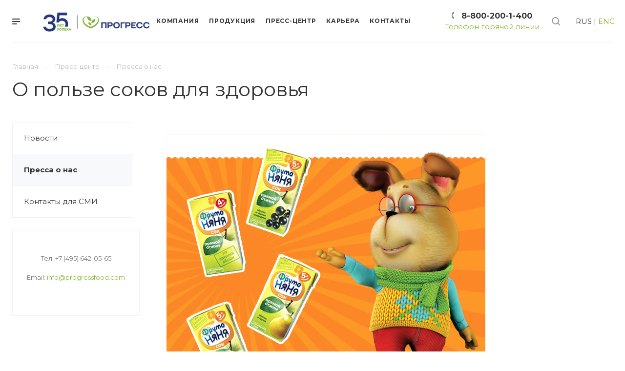

--- FILE ---
content_type: text/html; charset=utf-8
request_url: https://progressfood.ru/press/media/o-polze-sokov-dlya-zdorovya/
body_size: 17400
content:
<!DOCTYPE html>

<html xmlns="http://www.w3.org/1999/xhtml" xml:lang="ru" lang="ru" class="  ">
	<head>
						<title>О пользе соков для здоровья - АО «ПРОГРЕСС»</title>
		<meta name="viewport" content="initial-scale=1.0, width=device-width" />
		<meta name="HandheldFriendly" content="true" />
		<meta name="yes" content="yes" />
		<meta name="apple-mobile-web-app-status-bar-style" content="black" />
		<meta name="SKYPE_TOOLBAR" content="SKYPE_TOOLBAR_PARSER_COMPATIBLE" />
		<meta http-equiv="Content-Type" content="text/html; charset=utf-8" />
<meta name="keywords" content="услуги москва, готовые решения, priority агентство, IT компания, разработка сайтов, продвижение сайтов, сайты на битрикс" />
<meta name="description" content="Компания специализируется на оказании широкого спектра услуг как для корпоративных клиентов так и для частных лиц. Профессионализм и ответственность ключевые преимущества нашей компании." />
<link href="https://fonts.googleapis.com/css?family=Montserrat:300italic,400italic,500italic,700italic,400,300,500,700subset=latin,cyrillic-ext"  rel="stylesheet" />
<link href="/bitrix/cache/css/s1/aspro-priority/template_1f44da88ec54a9b3d79a53ab65912a32/template_1f44da88ec54a9b3d79a53ab65912a32_v1.css?1756311702967701"  data-template-style="true" rel="stylesheet" />
<script>if(!window.BX)window.BX={};if(!window.BX.message)window.BX.message=function(mess){if(typeof mess==='object'){for(let i in mess) {BX.message[i]=mess[i];} return true;}};</script>
<script>(window.BX||top.BX).message({"JS_CORE_LOADING":"Загрузка...","JS_CORE_NO_DATA":"- Нет данных -","JS_CORE_WINDOW_CLOSE":"Закрыть","JS_CORE_WINDOW_EXPAND":"Развернуть","JS_CORE_WINDOW_NARROW":"Свернуть в окно","JS_CORE_WINDOW_SAVE":"Сохранить","JS_CORE_WINDOW_CANCEL":"Отменить","JS_CORE_WINDOW_CONTINUE":"Продолжить","JS_CORE_H":"ч","JS_CORE_M":"м","JS_CORE_S":"с","JSADM_AI_HIDE_EXTRA":"Скрыть лишние","JSADM_AI_ALL_NOTIF":"Показать все","JSADM_AUTH_REQ":"Требуется авторизация!","JS_CORE_WINDOW_AUTH":"Войти","JS_CORE_IMAGE_FULL":"Полный размер"});</script>

<script src="/bitrix/js/main/core/core.min.js?1756288279229643"></script>

<script>BX.Runtime.registerExtension({"name":"main.core","namespace":"BX","loaded":true});</script>
<script>BX.setJSList(["\/bitrix\/js\/main\/core\/core_ajax.js","\/bitrix\/js\/main\/core\/core_promise.js","\/bitrix\/js\/main\/polyfill\/promise\/js\/promise.js","\/bitrix\/js\/main\/loadext\/loadext.js","\/bitrix\/js\/main\/loadext\/extension.js","\/bitrix\/js\/main\/polyfill\/promise\/js\/promise.js","\/bitrix\/js\/main\/polyfill\/find\/js\/find.js","\/bitrix\/js\/main\/polyfill\/includes\/js\/includes.js","\/bitrix\/js\/main\/polyfill\/matches\/js\/matches.js","\/bitrix\/js\/ui\/polyfill\/closest\/js\/closest.js","\/bitrix\/js\/main\/polyfill\/fill\/main.polyfill.fill.js","\/bitrix\/js\/main\/polyfill\/find\/js\/find.js","\/bitrix\/js\/main\/polyfill\/matches\/js\/matches.js","\/bitrix\/js\/main\/polyfill\/core\/dist\/polyfill.bundle.js","\/bitrix\/js\/main\/core\/core.js","\/bitrix\/js\/main\/polyfill\/intersectionobserver\/js\/intersectionobserver.js","\/bitrix\/js\/main\/lazyload\/dist\/lazyload.bundle.js","\/bitrix\/js\/main\/polyfill\/core\/dist\/polyfill.bundle.js","\/bitrix\/js\/main\/parambag\/dist\/parambag.bundle.js"]);
</script>
<script>BX.Runtime.registerExtension({"name":"jquery2","namespace":"window","loaded":true});</script>
<script>BX.Runtime.registerExtension({"name":"fx","namespace":"window","loaded":true});</script>
<script>(window.BX||top.BX).message({"LANGUAGE_ID":"ru","FORMAT_DATE":"DD.MM.YYYY","FORMAT_DATETIME":"DD.MM.YYYY HH:MI:SS","COOKIE_PREFIX":"BITRIX_SM","SERVER_TZ_OFFSET":"10800","UTF_MODE":"Y","SITE_ID":"s1","SITE_DIR":"\/","USER_ID":"","SERVER_TIME":1769025319,"USER_TZ_OFFSET":0,"USER_TZ_AUTO":"Y","bitrix_sessid":"ae6c142ac73c3f62029a6bd88037b35c"});</script>


<script  src="/bitrix/cache/js/s1/aspro-priority/kernel_main/kernel_main_v1.js?1756311702155830"></script>
<script src="/bitrix/js/main/jquery/jquery-2.2.4.min.js?175628827985578"></script>
<script src="/bitrix/js/main/ajax.min.js?175628827922194"></script>
<script>BX.setJSList(["\/bitrix\/js\/main\/core\/core_fx.js","\/bitrix\/js\/main\/pageobject\/dist\/pageobject.bundle.js","\/bitrix\/js\/main\/core\/core_window.js","\/bitrix\/js\/main\/date\/main.date.js","\/bitrix\/js\/main\/core\/core_date.js","\/bitrix\/js\/main\/utils.js","\/bitrix\/templates\/aspro-priority\/js\/jquery.actual.min.js","\/bitrix\/templates\/aspro-priority\/js\/browser.js","\/bitrix\/templates\/aspro-priority\/js\/jquery.fancybox.min.js","\/bitrix\/templates\/aspro-priority\/vendor\/jquery.easing.js","\/bitrix\/templates\/aspro-priority\/vendor\/jquery.appear.js","\/bitrix\/templates\/aspro-priority\/vendor\/jquery.cookie.js","\/bitrix\/templates\/aspro-priority\/vendor\/bootstrap.js","\/bitrix\/templates\/aspro-priority\/vendor\/flexslider\/jquery.flexslider.min.js","\/bitrix\/templates\/aspro-priority\/vendor\/owl\/js\/owl.carousel.min.js","\/bitrix\/templates\/aspro-priority\/vendor\/jquery.validate.min.js","\/bitrix\/templates\/aspro-priority\/vendor\/ls.unveilhooks.min.js","\/bitrix\/templates\/aspro-priority\/js\/jquery.uniform.min.js","\/bitrix\/templates\/aspro-priority\/js\/jqModal.min.js","\/bitrix\/templates\/aspro-priority\/js\/jquery.autocomplete.js","\/bitrix\/templates\/aspro-priority\/js\/jquery-ui.min.js","\/bitrix\/templates\/aspro-priority\/js\/detectmobilebrowser.js","\/bitrix\/templates\/aspro-priority\/js\/matchMedia.js","\/bitrix\/templates\/aspro-priority\/js\/jquery.waypoints.min.js","\/bitrix\/templates\/aspro-priority\/js\/jquery.counterup.js","\/bitrix\/templates\/aspro-priority\/js\/jquery.alphanumeric.js","\/bitrix\/templates\/aspro-priority\/js\/jquery.mobile.custom.touch.min.js","\/bitrix\/templates\/aspro-priority\/js\/jquery.mousewheel-3.0.6.min.js","\/bitrix\/templates\/aspro-priority\/js\/jquery.mCustomScrollbar.min.js","\/bitrix\/templates\/aspro-priority\/js\/jquery.onoff.min.js","\/bitrix\/templates\/aspro-priority\/js\/jquery.autoresize.min.js","\/bitrix\/templates\/aspro-priority\/vendor\/lazysizes.min.js","\/bitrix\/templates\/aspro-priority\/js\/velocity.min.js","\/bitrix\/templates\/aspro-priority\/js\/scrollTabs.js","\/bitrix\/templates\/aspro-priority\/js\/general.js","\/bitrix\/templates\/aspro-priority\/js\/custom.js","\/bitrix\/components\/bitrix\/search.title\/script.js","\/bitrix\/templates\/aspro-priority\/components\/bitrix\/search.title\/mega_menu\/script.js","\/bitrix\/templates\/aspro-priority\/components\/bitrix\/menu\/top\/script.js","\/bitrix\/templates\/aspro-priority\/components\/bitrix\/menu\/left\/script.js","\/bitrix\/templates\/aspro-priority\/components\/bitrix\/search.title\/fixed\/script.js","\/bitrix\/templates\/aspro-priority\/js\/jquery.inputmask.bundle.min.js"]);</script>
<script>BX.setCSSList(["\/bitrix\/templates\/aspro-priority\/css\/fonts\/font-awesome\/css\/font-awesome.min.css","\/bitrix\/templates\/aspro-priority\/vendor\/flexslider\/flexslider.css","\/bitrix\/templates\/aspro-priority\/vendor\/owl\/css\/owl.carousel.min.css","\/bitrix\/templates\/aspro-priority\/vendor\/owl\/css\/owl.theme.default.min.css","\/bitrix\/templates\/aspro-priority\/css\/jquery.fancybox.css","\/bitrix\/templates\/aspro-priority\/css\/theme-elements.css","\/bitrix\/templates\/aspro-priority\/css\/theme-responsive.css","\/bitrix\/templates\/aspro-priority\/css\/print.css","\/bitrix\/templates\/aspro-priority\/css\/animation\/animate.min.css","\/bitrix\/templates\/aspro-priority\/css\/jquery.mCustomScrollbar.min.css","\/bitrix\/templates\/aspro-priority\/css\/animation\/animation_ext.css","\/bitrix\/templates\/aspro-priority\/css\/jquery.onoff.css","\/bitrix\/templates\/aspro-priority\/css\/bootstrap.css","\/bitrix\/templates\/aspro-priority\/css\/h1-normal.css","\/bitrix\/templates\/.default\/ajax\/ajax.css","\/bitrix\/templates\/aspro-priority\/css\/width-3.css","\/bitrix\/templates\/aspro-priority\/css\/font-10.css","\/bitrix\/templates\/aspro-priority\/styles.css","\/bitrix\/templates\/aspro-priority\/template_styles.css","\/bitrix\/templates\/aspro-priority\/css\/responsive.css","\/bitrix\/templates\/aspro-priority\/themes\/11\/colors.css","\/bitrix\/templates\/aspro-priority\/bg_color\/light\/bgcolors.css","\/bitrix\/templates\/aspro-priority\/css\/custom.css"]);</script>
<script>BX.message({'IN_INDEX_PAGE':' на главной','SAVE_CONFIG':'Сохранить настройки','JS_REQUIRED':'Заполните это поле!','JS_FORMAT':'Неверный формат!','JS_FILE_EXT':'Недопустимое расширение файла!','JS_PASSWORD_COPY':'Пароли не совпадают!','JS_PASSWORD_LENGTH':'Минимум 6 символов!','JS_ERROR':'Неверно заполнено поле!','JS_FILE_SIZE':'Максимальный размер 5мб!','JS_FILE_BUTTON_NAME':'Выберите файл','JS_FILE_DEFAULT':'Прикрепить файл','JS_DATE':'Некорректная дата!','JS_DATETIME':'Некорректная дата/время!','JS_REQUIRED_LICENSES':'Согласитесь с условиями','S_CALLBACK':'Заказать звонок','ERROR_INCLUDE_MODULE_DIGITAL_TITLE':'Ошибка подключения модуля &laquo;Аспро: Digital-компания&raquo;','ERROR_INCLUDE_MODULE_DIGITAL_TEXT':'Ошибка подключения модуля &laquo;Аспро: Digital-компания&raquo;.<br />Пожалуйста установите модуль и повторите попытку','S_SERVICES':'Наши услуги','S_SERVICES_SHORT':'Услуги','S_TO_ALL_SERVICES':'Все услуги','S_CATALOG':'Каталог товаров','S_CATALOG_SHORT':'Каталог','S_TO_ALL_CATALOG':'Весь каталог','S_CATALOG_FAVORITES':'Наши товары','S_CATALOG_FAVORITES_SHORT':'Товары','S_NEWS':'Новости','S_TO_ALL_NEWS':'Все новости','S_COMPANY':'О компании','S_OTHER':'Прочее','S_CONTENT':'Контент','T_JS_ARTICLE':'Артикул: ','T_JS_NAME':'Наименование: ','T_JS_PRICE':'Цена: ','T_JS_QUANTITY':'Количество: ','T_JS_SUMM':'Сумма: ','MORE_TEXT_AJAX':'Загрузить еще','FANCY_CLOSE':'Закрыть','FANCY_NEXT':'Вперед','FANCY_PREV':'Назад','S_ORDER_PRODUCT':'Заказать','CUSTOM_COLOR_CHOOSE':'Выбрать','CUSTOM_COLOR_CANCEL':'Отмена','S_MOBILE_MENU':'Меню','DIGITAL_T_MENU_BACK':'Назад','DIGITAL_T_MENU_CALLBACK':'Обратная связь','DIGITAL_T_MENU_CONTACTS_TITLE':'Будьте на связи','TITLE_BASKET':'В корзине товаров на #SUMM#','BASKET_SUMM':'#SUMM#','EMPTY_BASKET':'пуста','TITLE_BASKET_EMPTY':'Корзина пуста','BASKET':'Корзина','SEARCH_TITLE':'Поиск','SOCIAL_TITLE':'Оставайтесь на связи','LOGIN':'Войти','MY_CABINET':'Мой кабинет','HEADER_SCHEDULE':'Время работы','SEO_TEXT':'SEO описание','COMPANY_IMG':'Картинка компании','COMPANY_TEXT':'Описание компании','JS_RECAPTCHA_ERROR':'Пройдите проверку','JS_PROCESSING_ERROR':'Согласитесь с условиями!','CONFIG_SAVE_SUCCESS':'Настройки сохранены','CONFIG_SAVE_FAIL':'Ошибка сохранения настроек','FILTER_TITLE':'Фильтр','RELOAD_PAGE':'Обновить страницу','REFRESH':'Поменять картинку','RECAPTCHA_TEXT':'Подтвердите, что вы не робот','ASK_QUESTION_BUTTON':'Задайте вопрос','QUESTION_BUTTON':'Задать вопрос','CALLBACK_FORM_BUTTON_TEXT':'Заказать звонок','ASK_QUESTION_FORM_BUTTON_TEXT':'Написать сообщение','ADD_REVIEW_FORM_BUTTON_TEXT':'Оставить отзыв','MAP_FORM_BUTTON_TEXT':'Ближайший офис','METRO_TITLE':'Метро','SCHEDULE_TITLE':'Время работы','PHONE_TITLE':'Телефон','EMAIL_TITLE':'E-mail','TITLE_BUTTON':'Написать сообщение','CITY_CHOISE_TEXT':'Выберите город'})</script>
<link rel="shortcut icon" href="/favicon.ico" type="image/x-icon" />
<meta property="og:title" content="О пользе соков для здоровья - АО «ПРОГРЕСС»" />
<meta property="og:type" content="website" />
<meta property="og:image" content="https://progressfood.ru/logo.png" />
<link rel="image_src" href="https://progressfood.ru/logo.png"  />
<meta property="og:url" content="/press/media/o-polze-sokov-dlya-zdorovya/" />
<meta property="og:description" content="Компания специализируется на оказании широкого спектра услуг как для корпоративных клиентов так и для частных лиц. Профессионализм и ответственность ключевые преимущества нашей компании." />



<script  src="/bitrix/cache/js/s1/aspro-priority/template_2735705204c325e2121971fc020b4d1a/template_2735705204c325e2121971fc020b4d1a_v1.js?1758290229574679"></script>

						<!-- Yandex.Metrika counter -->
		<script >
		   (function(m,e,t,r,i,k,a){m[i]=m[i]||function(){(m[i].a=m[i].a||[]).push(arguments)};
		   m[i].l=1*new Date();k=e.createElement(t),a=e.getElementsByTagName(t)[0],k.async=1,k.src=r,a.parentNode.insertBefore(k,a)})
		   (window, document, "script", "https://mc.yandex.ru/metrika/tag.js", "ym");

		   ym(87478321, "init", {
				clickmap:true,
				trackLinks:true,
				accurateTrackBounce:true
		   });
		</script>
		<noscript><div><img src="https://mc.yandex.ru/watch/87478321" style="position:absolute; left:-9999px;" alt="" /></div></noscript>
		<!-- /Yandex.Metrika counter -->
	</head>

		<body class=" regionality_n mfixed_N mfixed_view_always mheader-v1 footer-v1 fill_bg_ title-v1 with_phones with_decorate wheader_v1 ">
		<div id="panel"></div>
		
						<script>
		var arBasketItems = {};
		var arPriorityOptions = ({
			'SITE_DIR' : '/',
			'SITE_ID' : 's1',
			'SITE_TEMPLATE_PATH' : '/bitrix/templates/aspro-priority',
			//'SITE_ADDRESS' : "progressfood.ru",
			'SITE_ADDRESS' : "'progressfood.ru'",
			'THEME' : ({
				'THEME_SWITCHER' : 'N',
				'BASE_COLOR' : '11',
				'BASE_COLOR_CUSTOM' : '85b82d',
				'TOP_MENU' : '',
				'LOGO_IMAGE' : '',
				'LOGO_IMAGE_LIGHT' : '',
				'TOP_MENU_FIXED' : 'Y',
				'COLORED_LOGO' : 'N',
				'SIDE_MENU' : 'LEFT',
				'SCROLLTOTOP_TYPE' : 'ROUND_COLOR',
				'SCROLLTOTOP_POSITION' : 'PADDING',
				'CAPTCHA_FORM_TYPE' : 'N',
				'PHONE_MASK' : '+7 (999) 999-99-99',
				'VALIDATE_PHONE_MASK' : '^[+][0-9] [(][0-9]{3}[)] [0-9]{3}[-][0-9]{2}[-][0-9]{2}$',
				'DATE_MASK' : 'dd.mm.yyyy',
				'DATE_PLACEHOLDER' : 'дд.мм.гггг',
				'VALIDATE_DATE_MASK' : '^[0-9]{1,2}\.[0-9]{1,2}\.[0-9]{4}$',
				'DATETIME_MASK' : 'dd.mm.yyyy HH:ss',
				'DATETIME_PLACEHOLDER' : 'дд.мм.гггг чч:мм',
				'VALIDATE_DATETIME_MASK' : '^[0-9]{1,2}\.[0-9]{1,2}\.[0-9]{4} [0-9]{1,2}\:[0-9]{1,2}$',
				'VALIDATE_FILE_EXT' : 'png|jpg|jpeg|gif|doc|docx|xls|xlsx|txt|pdf|odt|rtf',
				'SOCIAL_VK' : 'https://vk.com/progress_food?from=search',
				'SOCIAL_FACEBOOK' : '',
				'SOCIAL_TWITTER' : '',
				'SOCIAL_YOUTUBE' : 'https://www.youtube.com/channel/UC0xKUh70LJ-WVKIqe0d7RcA',
				'SOCIAL_ODNOKLASSNIKI' : '',
				'SOCIAL_GOOGLEPLUS' : '',
				'BANNER_WIDTH' : '',
				'TEASERS_INDEX' : 'Y',
				'CATALOG_INDEX' : 'N',
				'PORTFOLIO_INDEX' : 'N',
				'INSTAGRAMM_INDEX' : 'Y',
				'BIGBANNER_ANIMATIONTYPE' : 'SLIDE_HORIZONTAL',
				'BIGBANNER_SLIDESSHOWSPEED' : '6000',
				'BIGBANNER_ANIMATIONSPEED' : '600',
				'PARTNERSBANNER_SLIDESSHOWSPEED' : '5000',
				'PARTNERSBANNER_ANIMATIONSPEED' : '600',
				'ORDER_VIEW' : 'N',
				'ORDER_BASKET_VIEW' : 'HEADER',
				'URL_BASKET_SECTION' : '/cart/',
				'URL_ORDER_SECTION' : '/cart/order/',
				'PAGE_WIDTH' : '3',
				'PAGE_CONTACTS' : '2',
				'HEADER_TYPE' : '1',
				'HEADER_TOP_LINE' : '',
				'HEADER_FIXED' : '2',
				'HEADER_MOBILE' : '1',
				'HEADER_MOBILE_MENU' : '1',
				'HEADER_MOBILE_MENU_SHOW_TYPE' : '',
				'REGIONALITY_SEARCH_ROW' : 'N',
				'TYPE_SEARCH' : 'fixed',
				'PAGE_TITLE' : '1',
				'INDEX_TYPE' : 'index1',
				'FOOTER_TYPE' : '1',
				'FOOTER_TYPE' : '1',
				'PRINT_BUTTON' : 'N',
				'SHOW_SMARTFILTER' : 'N',
				'LICENCE_CHECKED' : 'Y',
				'FILTER_VIEW' : 'VERTICAL',
				'YA_GOLAS' : 'N',
				'YA_COUNTER_ID' : '',
				'USE_FORMS_GOALS' : 'COMMON',
				'USE_SALE_GOALS' : 'Y',
				'USE_DEBUG_GOALS' : 'N',
				'IS_BASKET_PAGE' : '',
				'IS_ORDER_PAGE' : '',
				'FORM_TYPE' : 'LATERAL',
				'INSTAGRAMM_INDEX_TEMPLATE' : '3',
				'COMPACT_FOOTER_MOBILE' : 'Y',
			})
		});
		</script>
		<!--'start_frame_cache_options-block'-->			<script>
				var arBasketItems = [];
			</script>
		<!--'end_frame_cache_options-block'-->				




		


				<div class="cd-modal-bg"></div>
		
<div class="mega_fixed_menu">
	<div class="maxwidth-theme">
		<svg class="svg svg-close" width="14" height="14" viewBox="0 0 14 14">
		  <path data-name="Rounded Rectangle 568 copy 16" d="M1009.4,953l5.32,5.315a0.987,0.987,0,0,1,0,1.4,1,1,0,0,1-1.41,0L1008,954.4l-5.32,5.315a0.991,0.991,0,0,1-1.4-1.4L1006.6,953l-5.32-5.315a0.991,0.991,0,0,1,1.4-1.4l5.32,5.315,5.31-5.315a1,1,0,0,1,1.41,0,0.987,0.987,0,0,1,0,1.4Z" transform="translate(-1001 -946)"></path>
		</svg>
		<i class="svg svg-close mask arrow"></i>
		<div class="logo">
			<a href="/"><img src="https://progress-upload-s3-bucket.storage.yandexcloud.net/CPriority/7f2/Progress_1920_1080_2_02-_1_.png" alt="АО «ПРОГРЕСС»" title="АО «ПРОГРЕСС»" /></a>		</div>
		<div class="row">
			<div class="col-md-9">
				<div class="left_block">
										
				<div class="search-wrapper">
				<div id="title-search_mega_menu">
					<form action="/search/" class="search">
						<div class="search-input-div">
							<input class="search-input" id="title-search-input_mega_menu" type="text" name="q" value="" placeholder="Поиск" autocomplete="off" />
						</div>
						<div class="search-button-div">
							<button class="btn btn-search" type="submit" name="s" value="Поиск"><i class="svg svg-search mask"></i></button>
						</div>
					</form>
				</div>
			</div>
	<script>
	var jsControl = new JCTitleSearch3({
		//'WAIT_IMAGE': '/bitrix/themes/.default/images/wait.gif',
		'AJAX_PAGE' : '/press/media/o-polze-sokov-dlya-zdorovya/?detail=o-polze-sokov-dlya-zdorovya%2F',
		'CONTAINER_ID': 'title-search_mega_menu',
		'INPUT_ID': 'title-search-input_mega_menu',
		'MIN_QUERY_LEN': 2
	});
</script>						<div class="menu-only">
		<nav class="mega-menu">
			<div class="table-menu">
				<div class="marker-nav"></div>
				<table>
					<tr>
											
														<td class="menu-item unvisible dropdown  ">
								<div class="wrap">
									<a class="dark-color dropdown-toggle" href="/company/"
																			>
										Компания										<div class="line-wrapper"><span class="line"></span></div>
									</a>
																			<span class="tail"></span>
										<ul class="dropdown-menu">
																																			<li class=" ">
													<a href="/company/index.php" title="О компании"
																											>О компании</a>
																									</li>
																																			<li class=" ">
													<a href="/company/history_company/" title="История компании"
																											>История компании</a>
																									</li>
																																			<li class=" ">
													<a href="/company/mission/" title="Миссия и ценности компании"
																											>Миссия и ценности компании</a>
																									</li>
																																			<li class=" ">
													<a href="/company/achievement/" title="Награды и достижения"
																											>Награды и достижения</a>
																									</li>
																																			<li class=" ">
													<a href="/company/quality/" title="Качество и безопасность"
																											>Качество и безопасность</a>
																									</li>
																																			<li class=" ">
													<a href="/company/develop/" title="Устойчивое развитие"
																											>Устойчивое развитие</a>
																									</li>
																																			<li class=" ">
													<a href="/company/vacancy/" title="Карьера"
																											>Карьера</a>
																									</li>
																																			<li class=" ">
													<a href="/company/docs/" title="Информация об условиях отбора контрагента"
																											>Информация об условиях отбора контрагента</a>
																									</li>
																																			<li class=" ">
													<a href="/company/counterparties-requirements/" title="Требования к контрагентам"
																											>Требования к контрагентам</a>
																									</li>
																					</ul>
																	</div>
							</td>
											
														<td class="menu-item unvisible dropdown  ">
								<div class="wrap">
									<a class="dark-color dropdown-toggle" href="/product/"
																					target="_blank"
																			>
										Продукция										<div class="line-wrapper"><span class="line"></span></div>
									</a>
																			<span class="tail"></span>
										<ul class="dropdown-menu">
																																			<li class=" ">
													<a href="/product/ovoshchnye-pyure/" title=" Овощные пюре"
																													target="_blank"
																											> Овощные пюре</a>
																									</li>
																																			<li class=" ">
													<a href="/product/fruktovye-pyure/" title="Фруктовые пюре"
																													target="_blank"
																											>Фруктовые пюре</a>
																									</li>
																																			<li class=" ">
													<a href="/product/myasnye-i-myasorastitelnye-pyure/" title=" Мясное пюре"
																													target="_blank"
																											> Мясное пюре</a>
																									</li>
																																			<li class=" ">
													<a href="/product/soki-i-napitki/" title="Соки и напитки"
																													target="_blank"
																											>Соки и напитки</a>
																									</li>
																																			<li class=" ">
													<a href="/product/kashi/" title="Каши"
																													target="_blank"
																											>Каши</a>
																									</li>
																																			<li class=" ">
													<a href="/product/supy/" title="Супы"
																													target="_blank"
																											>Супы</a>
																									</li>
																																			<li class=" ">
													<a href="/product/voda/" title="Вода"
																													target="_blank"
																											>Вода</a>
																									</li>
																																			<li class=" ">
													<a href="/product/molochnye-produkty/" title="Молочные продукты"
																													target="_blank"
																											>Молочные продукты</a>
																									</li>
																																			<li class=" ">
													<a href="/product/kislomolochnye-produkty/" title="Кисломолочные продукты"
																													target="_blank"
																											>Кисломолочные продукты</a>
																									</li>
																																			<li class=" ">
													<a href="/product/poleznyy-perekus/" title="Полезный перекус"
																													target="_blank"
																											>Полезный перекус</a>
																									</li>
																					</ul>
																	</div>
							</td>
											
														<td class="menu-item unvisible dropdown  ">
								<div class="wrap">
									<a class="dark-color dropdown-toggle" href="/press/"
																			>
										Пресс-центр										<div class="line-wrapper"><span class="line"></span></div>
									</a>
																			<span class="tail"></span>
										<ul class="dropdown-menu">
																																			<li class=" ">
													<a href="/press/index.php" title="Новости"
																											>Новости</a>
																									</li>
																																			<li class=" active">
													<a href="/press/media/" title="Пресса о нас"
																											>Пресса о нас</a>
																									</li>
																																			<li class=" ">
													<a href="/press/smi/" title="Контакты для СМИ"
																											>Контакты для СМИ</a>
																									</li>
																					</ul>
																	</div>
							</td>
											
														<td class="menu-item unvisible   ">
								<div class="wrap">
									<a class="dark-color " href="/company/vacancy/"
																			>
										Карьера										<div class="line-wrapper"><span class="line"></span></div>
									</a>
																	</div>
							</td>
											
														<td class="menu-item unvisible   ">
								<div class="wrap">
									<a class="dark-color " href="/contacts/"
																			>
										Контакты										<div class="line-wrapper"><span class="line"></span></div>
									</a>
																	</div>
							</td>
						
						<td class="dropdown js-dropdown nosave unvisible">
							<div class="wrap">
								<a class="dropdown-toggle more-items" href="#">
									<span>Ещё</span>
								</a>
								<span class="tail"></span>
								<ul class="dropdown-menu"></ul>
							</div>
						</td>

					</tr>
				</table>
			</div>						
		</nav>
	</div>
				</div>
			</div>
			<div class="col-md-3">
				<div class="right_block">
					<div class="top_block one_item">
						<div class="button"><span class="btn btn-default btn-lg animate-load" data-event="jqm" data-param-id="58" data-name="question">Задать вопрос</span></div>
												<div class="wrap_icon wrap_basket font_upper_md">
													</div>
					</div>
					<div class="contact_wrap">
						<div class="info">
																					<div class="phone blocks">
								<div class="">
											
								<div class="phone">
				<div class="wrap">
					<div>
						<svg class="svg svg-phone white sm" width="5" height="13" viewBox="0 0 5 13">
							<path class="cls-phone" d="M785.738,193.457a22.174,22.174,0,0,0,1.136,2.041,0.62,0.62,0,0,1-.144.869l-0.3.3a0.908,0.908,0,0,1-.805.33,4.014,4.014,0,0,1-1.491-.274c-1.2-.679-1.657-2.35-1.9-3.664a13.4,13.4,0,0,1,.024-5.081c0.255-1.316.73-2.991,1.935-3.685a4.025,4.025,0,0,1,1.493-.288,0.888,0.888,0,0,1,.8.322l0.3,0.3a0.634,0.634,0,0,1,.113.875c-0.454.8-.788,1.37-1.132,2.045-0.143.28-.266,0.258-0.557,0.214l-0.468-.072a0.532,0.532,0,0,0-.7.366,8.047,8.047,0,0,0-.023,4.909,0.521,0.521,0,0,0,.7.358l0.468-.075c0.291-.048.4-0.066,0.555,0.207h0Z" transform="translate(-782 -184)"/>
						</svg>
						<a href="tel:88002001400">8-800-200-1-400</a>
					</div>
				</div>
							</div>
		
												</div>
															</div>
							
		
							<div class="email blocks">
					<a href="mailto:info@progressfood.ru"><span>info@progressfood.ru</span></a>				</div>
			
		
								
		
							<div class="address blocks">
					г. Липецк, ул. Ангарская, вл. 2				</div>
			
		
							</div>
					</div>
					<div class="social-block">
						<div class="social-icons">
		<!-- noindex -->
	<ul>
		<li class="odn">
			<a href="https://ok.ru/frutonyanya" target="_blank" rel="nofollow" title="Одноклассники">
				Одноклассники
			</a>
		</li>
		<li class="telegram">
				<a href="https://t.me/frutonyanya_official" target="_blank" rel="nofollow" title="Телеграм">
					Телеграм
				</a>
			</li>
		<li class="yandex_dzen">
			<a href="https://zen.yandex.ru/frutonyanya" target="_blank" rel="nofollow" title="Яндекс дзен">
				Яндекс дзен
			</a>
		</li>
					<li class="vk">
				<a href="https://vk.com/progress_food?from=search" target="_blank" rel="nofollow" title="Вконтакте">
					Вконтакте				</a>
			</li>
															<li class="ytb">
				<a href="https://www.youtube.com/channel/UC0xKUh70LJ-WVKIqe0d7RcA" target="_blank" rel="nofollow" title="YouTube">
					YouTube				</a>
			</li>
															</ul>
	<!-- /noindex -->
</div>					</div>
				</div>
			</div>
		</div>
	</div>
</div>
		<div class="header_wrap visible-lg visible-md title-v1">
			<header class="header-v1 canfixed  small-icons">
	<div class="logo_and_menu-row white">
		<div class="logo-row">
			<div class="header_container clearfix">
				<div class="row">
					<div class="menu-row">
					<div class="right-icons pull-right">
						<div class="pull-right" style="padding: 0 16px 0 0px;">
							<div class="navGlobal_b-item langSwitcher" style="line-height: 87px; height: 87px;">
									<span class="langSwitcherItem">RUS</span> |
									<a href="/en/press/media/o-polze-sokov-dlya-zdorovya/" class="langSwitcherItem">ENG</a>
							</div>
						</div>
																		<div class="pull-right show-fixed">
							<div class="wrap_icon">
										<button class="top-btn inline-search-show">
			<svg class="svg svg-search" width="17" height="17" viewBox="0 0 17 17" aria-hidden="true">
  <path class="cls-1" d="M16.709,16.719a1,1,0,0,1-1.412,0l-3.256-3.287A7.475,7.475,0,1,1,15,7.5a7.433,7.433,0,0,1-1.549,4.518l3.258,3.289A1,1,0,0,1,16.709,16.719ZM7.5,2A5.5,5.5,0,1,0,13,7.5,5.5,5.5,0,0,0,7.5,2Z"></path>
</svg>			<span class="title"></span>
		</button>
									</div>
						</div>

													<div class="pull-right">
								<div class="region_phone">
																												<div class="wrap_icon inner-table-block">
											<div class="phone-block">
												<div>		
								<div class="phone">
				<div class="wrap">
					<div>
						<svg class="svg svg-phone mask" width="5" height="13" viewBox="0 0 5 13">
							<path class="cls-phone" d="M785.738,193.457a22.174,22.174,0,0,0,1.136,2.041,0.62,0.62,0,0,1-.144.869l-0.3.3a0.908,0.908,0,0,1-.805.33,4.014,4.014,0,0,1-1.491-.274c-1.2-.679-1.657-2.35-1.9-3.664a13.4,13.4,0,0,1,.024-5.081c0.255-1.316.73-2.991,1.935-3.685a4.025,4.025,0,0,1,1.493-.288,0.888,0.888,0,0,1,.8.322l0.3,0.3a0.634,0.634,0,0,1,.113.875c-0.454.8-.788,1.37-1.132,2.045-0.143.28-.266,0.258-0.557,0.214l-0.468-.072a0.532,0.532,0,0,0-.7.366,8.047,8.047,0,0,0-.023,4.909,0.521,0.521,0,0,0,.7.358l0.468-.075c0.291-.048.4-0.066,0.555,0.207h0Z" transform="translate(-782 -184)"/>
						</svg>
						<a href="tel:88002001400">8-800-200-1-400</a>
					</div>
				</div>
							</div>
		
				</div>
																							</div>
											<div style="color: #85b82d;" class="text-center">Телефон горячей линии</div>
										</div>
																	</div>
							</div>
											</div>
					<div class="logo-block pull-left">
								<div class="burger pull-left">
			<svg class="svg svg-burger" width="16" height="12" viewBox="0 0 16 12">
  <path data-name="Rounded Rectangle 81 copy 4" class="cls-1" d="M872,958h-8a1,1,0,0,1-1-1h0a1,1,0,0,1,1-1h8a1,1,0,0,1,1,1h0A1,1,0,0,1,872,958Zm6-5H864a1,1,0,0,1,0-2h14A1,1,0,0,1,878,953Zm0-5H864a1,1,0,0,1,0-2h14A1,1,0,0,1,878,948Z" transform="translate(-863 -946)"></path>
</svg>			<svg class="svg svg-close" width="14" height="14" viewBox="0 0 14 14">
  <path data-name="Rounded Rectangle 568 copy 16" class="cls-1" d="M1009.4,953l5.32,5.315a0.987,0.987,0,0,1,0,1.4,1,1,0,0,1-1.41,0L1008,954.4l-5.32,5.315a0.991,0.991,0,0,1-1.4-1.4L1006.6,953l-5.32-5.315a0.991,0.991,0,0,1,1.4-1.4l5.32,5.315,5.31-5.315a1,1,0,0,1,1.41,0,0.987,0.987,0,0,1,0,1.4Z" transform="translate(-1001 -946)"></path>
</svg>		</div>
								<div class="logo">
							<a href="/"><img src="https://progress-upload-s3-bucket.storage.yandexcloud.net/CPriority/7f2/Progress_1920_1080_2_02-_1_.png" alt="АО «ПРОГРЕСС»" title="АО «ПРОГРЕСС»" /></a>						</div>
					</div>

						<div class="menu-only image_top catalog_icons_Y icons_position_ view_type_LINE count_menu_full_count_4">
		<nav class="mega-menu sliced">
			<div class="table-menu">
				<div class="marker-nav"></div>
				<table>
					<tr>
																	
																												<td class="menu-item unvisible normal_dropdown dropdown  ">
								<div class="wrap">
									<a class="font_xs dark-color dropdown-toggle" href="/company/">
										<span>Компания</span>
									</a>
																			<span class="tail"></span>
										<ul class="dropdown-menu">
																																			<li class="item clearfix  ">
																																																																			<div class="menu_body">
														<a class="dark-color" href="/company/index.php" title="О компании"
																													>О компании</a>
																											</div>
												</li>
																																			<li class="item clearfix  ">
																																																																			<div class="menu_body">
														<a class="dark-color" href="/company/history_company/" title="История компании"
																													>История компании</a>
																											</div>
												</li>
																																			<li class="item clearfix  ">
																																																																			<div class="menu_body">
														<a class="dark-color" href="/company/mission/" title="Миссия и ценности компании"
																													>Миссия и ценности компании</a>
																											</div>
												</li>
																																			<li class="item clearfix  ">
																																																																			<div class="menu_body">
														<a class="dark-color" href="/company/achievement/" title="Награды и достижения"
																													>Награды и достижения</a>
																											</div>
												</li>
																																			<li class="item clearfix  ">
																																																																			<div class="menu_body">
														<a class="dark-color" href="/company/quality/" title="Качество и безопасность"
																													>Качество и безопасность</a>
																											</div>
												</li>
																																			<li class="item clearfix  ">
																																																																			<div class="menu_body">
														<a class="dark-color" href="/company/develop/" title="Устойчивое развитие"
																													>Устойчивое развитие</a>
																											</div>
												</li>
																																			<li class="item clearfix  ">
																																																																			<div class="menu_body">
														<a class="dark-color" href="/company/vacancy/" title="Карьера"
																													>Карьера</a>
																											</div>
												</li>
																																			<li class="item clearfix  ">
																																																																			<div class="menu_body">
														<a class="dark-color" href="/company/docs/" title="Информация об условиях отбора контрагента"
																													>Информация об условиях отбора контрагента</a>
																											</div>
												</li>
																																			<li class="item clearfix  ">
																																																																			<div class="menu_body">
														<a class="dark-color" href="/company/counterparties-requirements/" title="Требования к контрагентам"
																													>Требования к контрагентам</a>
																											</div>
												</li>
																					</ul>
																	</div>
							</td>
																		
																												<td class="menu-item unvisible full_dropdown dropdown  ">
								<div class="wrap">
									<a class="font_xs dark-color dropdown-toggle" href="/product/">
										<span>Продукция</span>
									</a>
																			<span class="tail"></span>
										<ul class="dropdown-menu">
																																			<li class="item clearfix  ">
																																																								<div class="image wbg">
																<a href="/product/ovoshchnye-pyure/" 
																																			target="_blank"
																																	><img src="/upload/resize_cache/iblock/5ee/100_100_0/ovoshchnoe-pyure.png" alt=" Овощные пюре" title=" Овощные пюре" /></a>
															</div>
																																								<div class="menu_body with_image">
														<a class="dark-color" href="/product/ovoshchnye-pyure/" title=" Овощные пюре"
																															target="_blank"
																													> Овощные пюре</a>
																											</div>
												</li>
																																			<li class="item clearfix  ">
																																																								<div class="image wbg">
																<a href="/product/fruktovye-pyure/" 
																																			target="_blank"
																																	><img src="/upload/resize_cache/iblock/69b/100_100_0/fruktovoe-pyure.png" alt="Фруктовые пюре" title="Фруктовые пюре" /></a>
															</div>
																																								<div class="menu_body with_image">
														<a class="dark-color" href="/product/fruktovye-pyure/" title="Фруктовые пюре"
																															target="_blank"
																													>Фруктовые пюре</a>
																											</div>
												</li>
																																			<li class="item clearfix  ">
																																																								<div class="image wbg">
																<a href="/product/myasnye-i-myasorastitelnye-pyure/" 
																																			target="_blank"
																																	><img src="/upload/resize_cache/iblock/862/100_100_0/myasnoe.png" alt=" Мясное пюре" title=" Мясное пюре" /></a>
															</div>
																																								<div class="menu_body with_image">
														<a class="dark-color" href="/product/myasnye-i-myasorastitelnye-pyure/" title=" Мясное пюре"
																															target="_blank"
																													> Мясное пюре</a>
																											</div>
												</li>
																																			<li class="item clearfix  ">
																																																								<div class="image wbg">
																<a href="/product/soki-i-napitki/" 
																																			target="_blank"
																																	><img src="/upload/resize_cache/iblock/c81/100_100_0/soki.png" alt="Соки и напитки" title="Соки и напитки" /></a>
															</div>
																																								<div class="menu_body with_image">
														<a class="dark-color" href="/product/soki-i-napitki/" title="Соки и напитки"
																															target="_blank"
																													>Соки и напитки</a>
																											</div>
												</li>
																																			<li class="item clearfix  ">
																																																								<div class="image wbg">
																<a href="/product/kashi/" 
																																			target="_blank"
																																	><img src="/upload/resize_cache/iblock/fdb/100_100_0/5-zlakov-klubnika-banan.jpg" alt="Каши" title="Каши" /></a>
															</div>
																																								<div class="menu_body with_image">
														<a class="dark-color" href="/product/kashi/" title="Каши"
																															target="_blank"
																													>Каши</a>
																											</div>
												</li>
																																			<li class="item clearfix  ">
																																																								<div class="image wbg">
																<a href="/product/supy/" 
																																			target="_blank"
																																	><img src="/upload/resize_cache/iblock/4c0/100_100_0/sup.png" alt="Супы" title="Супы" /></a>
															</div>
																																								<div class="menu_body with_image">
														<a class="dark-color" href="/product/supy/" title="Супы"
																															target="_blank"
																													>Супы</a>
																											</div>
												</li>
																																			<li class="item clearfix  ">
																																																								<div class="image wbg">
																<a href="/product/voda/" 
																																			target="_blank"
																																	><img src="/upload/resize_cache/iblock/d03/100_100_0/voda.png" alt="Вода" title="Вода" /></a>
															</div>
																																								<div class="menu_body with_image">
														<a class="dark-color" href="/product/voda/" title="Вода"
																															target="_blank"
																													>Вода</a>
																											</div>
												</li>
																																			<li class="item clearfix  ">
																																																								<div class="image wbg">
																<a href="/product/molochnye-produkty/" 
																																			target="_blank"
																																	><img src="/upload/resize_cache/iblock/fc6/100_100_0/moloko.png" alt="Молочные продукты" title="Молочные продукты" /></a>
															</div>
																																								<div class="menu_body with_image">
														<a class="dark-color" href="/product/molochnye-produkty/" title="Молочные продукты"
																															target="_blank"
																													>Молочные продукты</a>
																											</div>
												</li>
																																			<li class="item clearfix  ">
																																																								<div class="image wbg">
																<a href="/product/kislomolochnye-produkty/" 
																																			target="_blank"
																																	><img src="/upload/resize_cache/iblock/385/100_100_0/Tvorog.png" alt="Кисломолочные продукты" title="Кисломолочные продукты" /></a>
															</div>
																																								<div class="menu_body with_image">
														<a class="dark-color" href="/product/kislomolochnye-produkty/" title="Кисломолочные продукты"
																															target="_blank"
																													>Кисломолочные продукты</a>
																											</div>
												</li>
																																			<li class="item clearfix  ">
																																																								<div class="image wbg">
																<a href="/product/poleznyy-perekus/" 
																																			target="_blank"
																																	><img src="/upload/resize_cache/iblock/4d1/100_100_0/FN_Snails_Apple_-banana_-strawberry.png" alt="Полезный перекус" title="Полезный перекус" /></a>
															</div>
																																								<div class="menu_body with_image">
														<a class="dark-color" href="/product/poleznyy-perekus/" title="Полезный перекус"
																															target="_blank"
																													>Полезный перекус</a>
																											</div>
												</li>
																					</ul>
																	</div>
							</td>
																		
																												<td class="menu-item unvisible normal_dropdown dropdown  ">
								<div class="wrap">
									<a class="font_xs dark-color dropdown-toggle" href="/press/">
										<span>Пресс-центр</span>
									</a>
																			<span class="tail"></span>
										<ul class="dropdown-menu">
																																			<li class="item clearfix  ">
																																																																			<div class="menu_body">
														<a class="dark-color" href="/press/index.php" title="Новости"
																													>Новости</a>
																											</div>
												</li>
																																			<li class="item clearfix  active">
																																																																			<div class="menu_body">
														<a class="dark-color" href="/press/media/" title="Пресса о нас"
																													>Пресса о нас</a>
																											</div>
												</li>
																																			<li class="item clearfix  ">
																																																																			<div class="menu_body">
														<a class="dark-color" href="/press/smi/" title="Контакты для СМИ"
																													>Контакты для СМИ</a>
																											</div>
												</li>
																					</ul>
																	</div>
							</td>
																		
																												<td class="menu-item unvisible normal_dropdown   ">
								<div class="wrap">
									<a class="font_xs dark-color" href="/company/vacancy/">
										<span>Карьера</span>
									</a>
																	</div>
							</td>
																		
																												<td class="menu-item unvisible normal_dropdown    last_item">
								<div class="wrap">
									<a class="font_xs dark-color" href="/contacts/">
										<span>Контакты</span>
									</a>
																	</div>
							</td>
													
						<td class="dropdown normal_dropdown js-dropdown nosave unvisible">
							<div class="wrap">
								<a class="dropdown-toggle more-items" href="#"></a>
								<span class="tail"></span>
								<ul class="dropdown-menu"></ul>
							</div>
						</td>
					</tr>
				</table>
			</div>
		</nav>
	</div>


				</div>
			</div>
		</div>	</div>
	<div class="line-row visible-xs"></div>
</header>		</div>

		
					<div id="headerfixed">
				
<div class="maxwidth-theme">
	<div class="logo-row v2 fixed_row_1">
		<div class="row">
			<div class="logo-block col-md-2">
						<div class="burger pull-left">
			<svg class="svg svg-burger" width="16" height="12" viewBox="0 0 16 12">
  <path data-name="Rounded Rectangle 81 copy 4" class="cls-1" d="M872,958h-8a1,1,0,0,1-1-1h0a1,1,0,0,1,1-1h8a1,1,0,0,1,1,1h0A1,1,0,0,1,872,958Zm6-5H864a1,1,0,0,1,0-2h14A1,1,0,0,1,878,953Zm0-5H864a1,1,0,0,1,0-2h14A1,1,0,0,1,878,948Z" transform="translate(-863 -946)"></path>
</svg>			<svg class="svg svg-close" width="14" height="14" viewBox="0 0 14 14">
  <path data-name="Rounded Rectangle 568 copy 16" class="cls-1" d="M1009.4,953l5.32,5.315a0.987,0.987,0,0,1,0,1.4,1,1,0,0,1-1.41,0L1008,954.4l-5.32,5.315a0.991,0.991,0,0,1-1.4-1.4L1006.6,953l-5.32-5.315a0.991,0.991,0,0,1,1.4-1.4l5.32,5.315,5.31-5.315a1,1,0,0,1,1.41,0,0.987,0.987,0,0,1,0,1.4Z" transform="translate(-1001 -946)"></path>
</svg>		</div>
						<div class="logo">
					<a href="/"><img src="https://progress-upload-s3-bucket.storage.yandexcloud.net/CPriority/7f2/Progress_1920_1080_2_02-_1_.png" alt="АО «ПРОГРЕСС»" title="АО «ПРОГРЕСС»" /></a>				</div>
			</div>
			<div class="col-md-8 menu-block navs js-nav">
					<div class="menu-only image_top catalog_icons_Y icons_position_ view_type_LINE count_menu_full_count_4">
		<nav class="mega-menu sliced">
			<div class="table-menu">
				<div class="marker-nav"></div>
				<table>
					<tr>
																	
																												<td class="menu-item unvisible normal_dropdown dropdown  ">
								<div class="wrap">
									<a class="font_xs dark-color dropdown-toggle" href="/company/">
										<span>Компания</span>
									</a>
																			<span class="tail"></span>
										<ul class="dropdown-menu">
																																			<li class="item clearfix  ">
																																																																			<div class="menu_body">
														<a class="dark-color" href="/company/index.php" title="О компании"
																													>О компании</a>
																											</div>
												</li>
																																			<li class="item clearfix  ">
																																																																			<div class="menu_body">
														<a class="dark-color" href="/company/history_company/" title="История компании"
																													>История компании</a>
																											</div>
												</li>
																																			<li class="item clearfix  ">
																																																																			<div class="menu_body">
														<a class="dark-color" href="/company/mission/" title="Миссия и ценности компании"
																													>Миссия и ценности компании</a>
																											</div>
												</li>
																																			<li class="item clearfix  ">
																																																																			<div class="menu_body">
														<a class="dark-color" href="/company/achievement/" title="Награды и достижения"
																													>Награды и достижения</a>
																											</div>
												</li>
																																			<li class="item clearfix  ">
																																																																			<div class="menu_body">
														<a class="dark-color" href="/company/quality/" title="Качество и безопасность"
																													>Качество и безопасность</a>
																											</div>
												</li>
																																			<li class="item clearfix  ">
																																																																			<div class="menu_body">
														<a class="dark-color" href="/company/develop/" title="Устойчивое развитие"
																													>Устойчивое развитие</a>
																											</div>
												</li>
																																			<li class="item clearfix  ">
																																																																			<div class="menu_body">
														<a class="dark-color" href="/company/vacancy/" title="Карьера"
																													>Карьера</a>
																											</div>
												</li>
																																			<li class="item clearfix  ">
																																																																			<div class="menu_body">
														<a class="dark-color" href="/company/docs/" title="Информация об условиях отбора контрагента"
																													>Информация об условиях отбора контрагента</a>
																											</div>
												</li>
																																			<li class="item clearfix  ">
																																																																			<div class="menu_body">
														<a class="dark-color" href="/company/counterparties-requirements/" title="Требования к контрагентам"
																													>Требования к контрагентам</a>
																											</div>
												</li>
																					</ul>
																	</div>
							</td>
																		
																												<td class="menu-item unvisible full_dropdown dropdown  ">
								<div class="wrap">
									<a class="font_xs dark-color dropdown-toggle" href="/product/">
										<span>Продукция</span>
									</a>
																			<span class="tail"></span>
										<ul class="dropdown-menu">
																																			<li class="item clearfix  ">
																																																								<div class="image wbg">
																<a href="/product/ovoshchnye-pyure/" 
																																			target="_blank"
																																	><img src="/upload/resize_cache/iblock/5ee/100_100_0/ovoshchnoe-pyure.png" alt=" Овощные пюре" title=" Овощные пюре" /></a>
															</div>
																																								<div class="menu_body with_image">
														<a class="dark-color" href="/product/ovoshchnye-pyure/" title=" Овощные пюре"
																															target="_blank"
																													> Овощные пюре</a>
																											</div>
												</li>
																																			<li class="item clearfix  ">
																																																								<div class="image wbg">
																<a href="/product/fruktovye-pyure/" 
																																			target="_blank"
																																	><img src="/upload/resize_cache/iblock/69b/100_100_0/fruktovoe-pyure.png" alt="Фруктовые пюре" title="Фруктовые пюре" /></a>
															</div>
																																								<div class="menu_body with_image">
														<a class="dark-color" href="/product/fruktovye-pyure/" title="Фруктовые пюре"
																															target="_blank"
																													>Фруктовые пюре</a>
																											</div>
												</li>
																																			<li class="item clearfix  ">
																																																								<div class="image wbg">
																<a href="/product/myasnye-i-myasorastitelnye-pyure/" 
																																			target="_blank"
																																	><img src="/upload/resize_cache/iblock/862/100_100_0/myasnoe.png" alt=" Мясное пюре" title=" Мясное пюре" /></a>
															</div>
																																								<div class="menu_body with_image">
														<a class="dark-color" href="/product/myasnye-i-myasorastitelnye-pyure/" title=" Мясное пюре"
																															target="_blank"
																													> Мясное пюре</a>
																											</div>
												</li>
																																			<li class="item clearfix  ">
																																																								<div class="image wbg">
																<a href="/product/soki-i-napitki/" 
																																			target="_blank"
																																	><img src="/upload/resize_cache/iblock/c81/100_100_0/soki.png" alt="Соки и напитки" title="Соки и напитки" /></a>
															</div>
																																								<div class="menu_body with_image">
														<a class="dark-color" href="/product/soki-i-napitki/" title="Соки и напитки"
																															target="_blank"
																													>Соки и напитки</a>
																											</div>
												</li>
																																			<li class="item clearfix  ">
																																																								<div class="image wbg">
																<a href="/product/kashi/" 
																																			target="_blank"
																																	><img src="/upload/resize_cache/iblock/fdb/100_100_0/5-zlakov-klubnika-banan.jpg" alt="Каши" title="Каши" /></a>
															</div>
																																								<div class="menu_body with_image">
														<a class="dark-color" href="/product/kashi/" title="Каши"
																															target="_blank"
																													>Каши</a>
																											</div>
												</li>
																																			<li class="item clearfix  ">
																																																								<div class="image wbg">
																<a href="/product/supy/" 
																																			target="_blank"
																																	><img src="/upload/resize_cache/iblock/4c0/100_100_0/sup.png" alt="Супы" title="Супы" /></a>
															</div>
																																								<div class="menu_body with_image">
														<a class="dark-color" href="/product/supy/" title="Супы"
																															target="_blank"
																													>Супы</a>
																											</div>
												</li>
																																			<li class="item clearfix  ">
																																																								<div class="image wbg">
																<a href="/product/voda/" 
																																			target="_blank"
																																	><img src="/upload/resize_cache/iblock/d03/100_100_0/voda.png" alt="Вода" title="Вода" /></a>
															</div>
																																								<div class="menu_body with_image">
														<a class="dark-color" href="/product/voda/" title="Вода"
																															target="_blank"
																													>Вода</a>
																											</div>
												</li>
																																			<li class="item clearfix  ">
																																																								<div class="image wbg">
																<a href="/product/molochnye-produkty/" 
																																			target="_blank"
																																	><img src="/upload/resize_cache/iblock/fc6/100_100_0/moloko.png" alt="Молочные продукты" title="Молочные продукты" /></a>
															</div>
																																								<div class="menu_body with_image">
														<a class="dark-color" href="/product/molochnye-produkty/" title="Молочные продукты"
																															target="_blank"
																													>Молочные продукты</a>
																											</div>
												</li>
																																			<li class="item clearfix  ">
																																																								<div class="image wbg">
																<a href="/product/kislomolochnye-produkty/" 
																																			target="_blank"
																																	><img src="/upload/resize_cache/iblock/385/100_100_0/Tvorog.png" alt="Кисломолочные продукты" title="Кисломолочные продукты" /></a>
															</div>
																																								<div class="menu_body with_image">
														<a class="dark-color" href="/product/kislomolochnye-produkty/" title="Кисломолочные продукты"
																															target="_blank"
																													>Кисломолочные продукты</a>
																											</div>
												</li>
																																			<li class="item clearfix  ">
																																																								<div class="image wbg">
																<a href="/product/poleznyy-perekus/" 
																																			target="_blank"
																																	><img src="/upload/resize_cache/iblock/4d1/100_100_0/FN_Snails_Apple_-banana_-strawberry.png" alt="Полезный перекус" title="Полезный перекус" /></a>
															</div>
																																								<div class="menu_body with_image">
														<a class="dark-color" href="/product/poleznyy-perekus/" title="Полезный перекус"
																															target="_blank"
																													>Полезный перекус</a>
																											</div>
												</li>
																					</ul>
																	</div>
							</td>
																		
																												<td class="menu-item unvisible normal_dropdown dropdown  ">
								<div class="wrap">
									<a class="font_xs dark-color dropdown-toggle" href="/press/">
										<span>Пресс-центр</span>
									</a>
																			<span class="tail"></span>
										<ul class="dropdown-menu">
																																			<li class="item clearfix  ">
																																																																			<div class="menu_body">
														<a class="dark-color" href="/press/index.php" title="Новости"
																													>Новости</a>
																											</div>
												</li>
																																			<li class="item clearfix  active">
																																																																			<div class="menu_body">
														<a class="dark-color" href="/press/media/" title="Пресса о нас"
																													>Пресса о нас</a>
																											</div>
												</li>
																																			<li class="item clearfix  ">
																																																																			<div class="menu_body">
														<a class="dark-color" href="/press/smi/" title="Контакты для СМИ"
																													>Контакты для СМИ</a>
																											</div>
												</li>
																					</ul>
																	</div>
							</td>
																		
																												<td class="menu-item unvisible normal_dropdown   ">
								<div class="wrap">
									<a class="font_xs dark-color" href="/company/vacancy/">
										<span>Карьера</span>
									</a>
																	</div>
							</td>
																		
																												<td class="menu-item unvisible normal_dropdown    last_item">
								<div class="wrap">
									<a class="font_xs dark-color" href="/contacts/">
										<span>Контакты</span>
									</a>
																	</div>
							</td>
													
						<td class="dropdown normal_dropdown js-dropdown nosave unvisible">
							<div class="wrap">
								<a class="dropdown-toggle more-items" href="#"></a>
								<span class="tail"></span>
								<ul class="dropdown-menu"></ul>
							</div>
						</td>
					</tr>
				</table>
			</div>
		</nav>
	</div>


			</div>
			<div class="right_wrap col-md-2 pull-right">
				<div class="right-icons">
															<div class="pull-right">
						<div class="wrap_icon">
									<button class="top-btn inline-search-show">
			<svg class="svg svg-search" width="17" height="17" viewBox="0 0 17 17" aria-hidden="true">
  <path class="cls-1" d="M16.709,16.719a1,1,0,0,1-1.412,0l-3.256-3.287A7.475,7.475,0,1,1,15,7.5a7.433,7.433,0,0,1-1.549,4.518l3.258,3.289A1,1,0,0,1,16.709,16.719ZM7.5,2A5.5,5.5,0,1,0,13,7.5,5.5,5.5,0,0,0,7.5,2Z"></path>
</svg>			<span class="title"></span>
		</button>
								</div>
					</div>
				</div>
			</div>
		</div>
	</div>
</div>			</div>
		
		<div id="mobileheader" class="visible-xs visible-sm">
			
<div class="mobileheader-v1">
			<div class="burger pull-left">
			<svg class="svg svg-burger" width="16" height="12" viewBox="0 0 16 12">
  <path data-name="Rounded Rectangle 81 copy 4" class="cls-1" d="M872,958h-8a1,1,0,0,1-1-1h0a1,1,0,0,1,1-1h8a1,1,0,0,1,1,1h0A1,1,0,0,1,872,958Zm6-5H864a1,1,0,0,1,0-2h14A1,1,0,0,1,878,953Zm0-5H864a1,1,0,0,1,0-2h14A1,1,0,0,1,878,948Z" transform="translate(-863 -946)"></path>
</svg>			<svg class="svg svg-close" width="14" height="14" viewBox="0 0 14 14">
  <path data-name="Rounded Rectangle 568 copy 16" class="cls-1" d="M1009.4,953l5.32,5.315a0.987,0.987,0,0,1,0,1.4,1,1,0,0,1-1.41,0L1008,954.4l-5.32,5.315a0.991,0.991,0,0,1-1.4-1.4L1006.6,953l-5.32-5.315a0.991,0.991,0,0,1,1.4-1.4l5.32,5.315,5.31-5.315a1,1,0,0,1,1.41,0,0.987,0.987,0,0,1,0,1.4Z" transform="translate(-1001 -946)"></path>
</svg>		</div>
			<div class="logo-block pull-left">
		<div class="logo">
			<a href="/"><img src="https://progress-upload-s3-bucket.storage.yandexcloud.net/CPriority/7f2/Progress_1920_1080_2_02-_1_.png" alt="АО «ПРОГРЕСС»" title="АО «ПРОГРЕСС»" /></a>		</div>
	</div>
	<div class="right-icons pull-right">
		<div class="pull-right">
			<div class="wrap_icon wrap_basket">
							</div>
		</div>
	
		<div class="pull-right">
			<div class="wrap_icon">
						<button class="top-btn inline-search-show">
			<svg class="svg svg-search" width="17" height="17" viewBox="0 0 17 17" aria-hidden="true">
  <path class="cls-1" d="M16.709,16.719a1,1,0,0,1-1.412,0l-3.256-3.287A7.475,7.475,0,1,1,15,7.5a7.433,7.433,0,0,1-1.549,4.518l3.258,3.289A1,1,0,0,1,16.709,16.719ZM7.5,2A5.5,5.5,0,1,0,13,7.5,5.5,5.5,0,0,0,7.5,2Z"></path>
</svg>			<span class="title"></span>
		</button>
					</div>
		</div>	

		<div class="pull-right">
			<div class="wrap_icon wrap_phones">
												<a href="tel:88002001400">
				<svg width="15" height="20" viewBox="0 0 15 20" fill="none" xmlns="http://www.w3.org/2000/svg">
<path fill-rule="evenodd" clip-rule="evenodd" d="M10.3667 12.4115C11.2093 13.0657 12.0844 13.6747 12.9883 14.2359C13.0877 14.2876 13.1764 14.3587 13.2493 14.4451C13.3221 14.5314 13.3776 14.6313 13.4126 14.7388C13.4476 14.8464 13.4613 14.9594 13.453 15.0713C13.4446 15.1832 13.4144 15.2918 13.364 15.3906L13.1931 15.9412C13.1531 16.1434 13.0634 16.3308 12.9324 16.4862C12.8013 16.6416 12.6331 16.7599 12.4433 16.8303C11.8341 17.1467 11.1683 17.3407 10.4818 17.4017C8.63761 17.2874 7.04597 15.511 5.94032 14.0416C4.50305 12.1752 3.43407 10.0479 2.79428 7.78094C2.27107 6.00991 1.79898 3.65938 2.79911 2.08043C3.25028 1.55761 3.79665 1.1288 4.40941 0.816634C4.5762 0.702337 4.77008 0.634175 4.97244 0.618684C5.1748 0.603193 5.37895 0.64087 5.56535 0.728131L6.1107 0.915363C6.32667 0.966667 6.51707 1.09974 6.64289 1.28724C6.76872 1.47474 6.82039 1.70243 6.78726 1.92358C6.73724 3.18598 6.69891 4.08681 6.71416 5.12281C6.70979 5.55799 6.55275 5.60365 6.17912 5.72516C5.93484 5.80579 5.76658 5.85866 5.57317 5.92122C5.47396 5.93229 5.37857 5.96435 5.29314 6.01534C5.2077 6.06632 5.13411 6.13509 5.07698 6.21732C5.01985 6.29955 4.98049 6.3934 4.96137 6.4929C4.94225 6.5924 4.94382 6.69534 4.96595 6.7952C5.16314 7.92443 5.52257 9.02182 6.03263 10.0518C6.54994 11.0758 7.21506 12.0178 8.00531 12.8456C8.07097 12.9226 8.15163 12.9849 8.24202 13.0283C8.33241 13.0717 8.43039 13.0952 8.52943 13.0972C8.62846 13.0992 8.72637 13.0796 8.81643 13.0399C8.90648 13.0001 8.9866 12.9412 9.05165 12.8668L9.56601 12.4899C9.88287 12.2564 10.0142 12.1604 10.3636 12.4053L10.3667 12.4115Z" fill="#333333"/>
</svg>
			</a>
							</div>
		</div>	
	</div>
</div>			<div id="mobilemenu" class="leftside LIGHT">
				
<div class="mobilemenu-v1 scroller menu_open_v_1">
	<div class="wrap">
		<div class="wrapper_rel">
							<svg class="svg svg-close" width="14" height="14" viewBox="0 0 14 14">
  <path data-name="Rounded Rectangle 568 copy 16" class="cls-1" d="M1009.4,953l5.32,5.315a0.987,0.987,0,0,1,0,1.4,1,1,0,0,1-1.41,0L1008,954.4l-5.32,5.315a0.991,0.991,0,0,1-1.4-1.4L1006.6,953l-5.32-5.315a0.991,0.991,0,0,1,1.4-1.4l5.32,5.315,5.31-5.315a1,1,0,0,1,1.41,0,0.987,0.987,0,0,1,0,1.4Z" transform="translate(-1001 -946)"></path>
</svg>
				<div class="logo-wrapper">
					<div class="logo">
						<a href="/"><img src="https://progress-upload-s3-bucket.storage.yandexcloud.net/CPriority/7f2/Progress_1920_1080_2_02-_1_.png" alt="АО «ПРОГРЕСС»" title="АО «ПРОГРЕСС»" /></a>					</div>
				</div>
			
			
			
				<div class="menu top">
		<ul class="top">
															<li>
					<a class="dark-color parent" href="/company/" title="Компания">
						<span>Компания</span>
													<span class="arrow">
								<svg class="svg svg_triangle_right" width="3" height="5" viewBox="0 0 3 5">
								  <path data-name="Rectangle 323 copy 9" class="cls-1" d="M960,958v-5l3,2.514Z" transform="translate(-960 -953)"/>
								</svg>
							</span>
											</a>
											<ul class="dropdown">
															<li>
									<svg class="svg svg-close" width="14" height="14" viewBox="0 0 14 14">
  <path data-name="Rounded Rectangle 568 copy 16" class="cls-1" d="M1009.4,953l5.32,5.315a0.987,0.987,0,0,1,0,1.4,1,1,0,0,1-1.41,0L1008,954.4l-5.32,5.315a0.991,0.991,0,0,1-1.4-1.4L1006.6,953l-5.32-5.315a0.991,0.991,0,0,1,1.4-1.4l5.32,5.315,5.31-5.315a1,1,0,0,1,1.41,0,0.987,0.987,0,0,1,0,1.4Z" transform="translate(-1001 -946)"></path>
</svg>								</li>
													
							<li class="menu_back">
							<a href="" class="dark-color" rel="nofollow">
								<svg class="svg svg-back" width="16" height="12" viewBox="0 0 16 12">
	<path data-name="Rounded Rectangle 804" d="M998,953H986.4l3.313,3.286a1,1,0,0,1,0,1.414,0.99,0.99,0,0,1-1.407,0l-5.034-4.993a1,1,0,0,1,0-1.414l5.034-5.024a0.992,0.992,0,0,1,1.407,0,1.006,1.006,0,0,1,0,1.415L986.384,951H998A1,1,0,0,1,998,953Z" transform="translate(-983 -946)"></path>
</svg>								Назад								</a>
							</li>
							<li class="menu_title"><a class="dark-color" href="/company/">Компания</a></li>
																						
																								<li>
									<a class="dark-color" href="/company/index.php" title="О компании">
										<span>О компании</span>
																			</a>
																	</li>
																						
																								<li>
									<a class="dark-color" href="/company/history_company/" title="История компании">
										<span>История компании</span>
																			</a>
																	</li>
																						
																								<li>
									<a class="dark-color" href="/company/mission/" title="Миссия и ценности компании">
										<span>Миссия и ценности компании</span>
																			</a>
																	</li>
																						
																								<li>
									<a class="dark-color" href="/company/achievement/" title="Награды и достижения">
										<span>Награды и достижения</span>
																			</a>
																	</li>
																						
																								<li>
									<a class="dark-color" href="/company/quality/" title="Качество и безопасность">
										<span>Качество и безопасность</span>
																			</a>
																	</li>
																						
																								<li>
									<a class="dark-color" href="/company/develop/" title="Устойчивое развитие">
										<span>Устойчивое развитие</span>
																			</a>
																	</li>
																						
																								<li>
									<a class="dark-color" href="/company/vacancy/" title="Карьера">
										<span>Карьера</span>
																			</a>
																	</li>
																						
																								<li>
									<a class="dark-color" href="/company/docs/" title="Информация об условиях отбора контрагента">
										<span>Информация об условиях отбора контрагента</span>
																			</a>
																	</li>
																						
																								<li>
									<a class="dark-color" href="/company/counterparties-requirements/" title="Требования к контрагентам">
										<span>Требования к контрагентам</span>
																			</a>
																	</li>
													</ul>
									</li>
															<li>
					<a class="dark-color parent" href="/product/" title="Продукция">
						<span>Продукция</span>
													<span class="arrow">
								<svg class="svg svg_triangle_right" width="3" height="5" viewBox="0 0 3 5">
								  <path data-name="Rectangle 323 copy 9" class="cls-1" d="M960,958v-5l3,2.514Z" transform="translate(-960 -953)"/>
								</svg>
							</span>
											</a>
											<ul class="dropdown">
															<li>
									<svg class="svg svg-close" width="14" height="14" viewBox="0 0 14 14">
  <path data-name="Rounded Rectangle 568 copy 16" class="cls-1" d="M1009.4,953l5.32,5.315a0.987,0.987,0,0,1,0,1.4,1,1,0,0,1-1.41,0L1008,954.4l-5.32,5.315a0.991,0.991,0,0,1-1.4-1.4L1006.6,953l-5.32-5.315a0.991,0.991,0,0,1,1.4-1.4l5.32,5.315,5.31-5.315a1,1,0,0,1,1.41,0,0.987,0.987,0,0,1,0,1.4Z" transform="translate(-1001 -946)"></path>
</svg>								</li>
													
							<li class="menu_back">
							<a href="" class="dark-color" rel="nofollow">
								<svg class="svg svg-back" width="16" height="12" viewBox="0 0 16 12">
	<path data-name="Rounded Rectangle 804" d="M998,953H986.4l3.313,3.286a1,1,0,0,1,0,1.414,0.99,0.99,0,0,1-1.407,0l-5.034-4.993a1,1,0,0,1,0-1.414l5.034-5.024a0.992,0.992,0,0,1,1.407,0,1.006,1.006,0,0,1,0,1.415L986.384,951H998A1,1,0,0,1,998,953Z" transform="translate(-983 -946)"></path>
</svg>								Назад								</a>
							</li>
							<li class="menu_title"><a class="dark-color" href="/product/">Продукция</a></li>
																						
																								<li>
									<a class="dark-color" href="/product/ovoshchnye-pyure/" title=" Овощные пюре">
										<span> Овощные пюре</span>
																			</a>
																	</li>
																						
																								<li>
									<a class="dark-color" href="/product/fruktovye-pyure/" title="Фруктовые пюре">
										<span>Фруктовые пюре</span>
																			</a>
																	</li>
																						
																								<li>
									<a class="dark-color" href="/product/myasnye-i-myasorastitelnye-pyure/" title=" Мясное пюре">
										<span> Мясное пюре</span>
																			</a>
																	</li>
																						
																								<li>
									<a class="dark-color" href="/product/soki-i-napitki/" title="Соки и напитки">
										<span>Соки и напитки</span>
																			</a>
																	</li>
																						
																								<li>
									<a class="dark-color" href="/product/kashi/" title="Каши">
										<span>Каши</span>
																			</a>
																	</li>
																						
																								<li>
									<a class="dark-color" href="/product/supy/" title="Супы">
										<span>Супы</span>
																			</a>
																	</li>
																						
																								<li>
									<a class="dark-color" href="/product/voda/" title="Вода">
										<span>Вода</span>
																			</a>
																	</li>
																						
																								<li>
									<a class="dark-color" href="/product/molochnye-produkty/" title="Молочные продукты">
										<span>Молочные продукты</span>
																			</a>
																	</li>
																						
																								<li>
									<a class="dark-color" href="/product/kislomolochnye-produkty/" title="Кисломолочные продукты">
										<span>Кисломолочные продукты</span>
																			</a>
																	</li>
																						
																								<li>
									<a class="dark-color" href="/product/poleznyy-perekus/" title="Полезный перекус">
										<span>Полезный перекус</span>
																			</a>
																	</li>
													</ul>
									</li>
															<li class="selected">
					<a class="dark-color parent" href="/press/" title="Пресс-центр">
						<span>Пресс-центр</span>
													<span class="arrow">
								<svg class="svg svg_triangle_right" width="3" height="5" viewBox="0 0 3 5">
								  <path data-name="Rectangle 323 copy 9" class="cls-1" d="M960,958v-5l3,2.514Z" transform="translate(-960 -953)"/>
								</svg>
							</span>
											</a>
											<ul class="dropdown">
															<li>
									<svg class="svg svg-close" width="14" height="14" viewBox="0 0 14 14">
  <path data-name="Rounded Rectangle 568 copy 16" class="cls-1" d="M1009.4,953l5.32,5.315a0.987,0.987,0,0,1,0,1.4,1,1,0,0,1-1.41,0L1008,954.4l-5.32,5.315a0.991,0.991,0,0,1-1.4-1.4L1006.6,953l-5.32-5.315a0.991,0.991,0,0,1,1.4-1.4l5.32,5.315,5.31-5.315a1,1,0,0,1,1.41,0,0.987,0.987,0,0,1,0,1.4Z" transform="translate(-1001 -946)"></path>
</svg>								</li>
													
							<li class="menu_back">
							<a href="" class="dark-color" rel="nofollow">
								<svg class="svg svg-back" width="16" height="12" viewBox="0 0 16 12">
	<path data-name="Rounded Rectangle 804" d="M998,953H986.4l3.313,3.286a1,1,0,0,1,0,1.414,0.99,0.99,0,0,1-1.407,0l-5.034-4.993a1,1,0,0,1,0-1.414l5.034-5.024a0.992,0.992,0,0,1,1.407,0,1.006,1.006,0,0,1,0,1.415L986.384,951H998A1,1,0,0,1,998,953Z" transform="translate(-983 -946)"></path>
</svg>								Назад								</a>
							</li>
							<li class="menu_title"><a class="dark-color" href="/press/">Пресс-центр</a></li>
																						
																								<li>
									<a class="dark-color" href="/press/index.php" title="Новости">
										<span>Новости</span>
																			</a>
																	</li>
																						
																								<li class="selected">
									<a class="dark-color" href="/press/media/" title="Пресса о нас">
										<span>Пресса о нас</span>
																			</a>
																	</li>
																						
																								<li>
									<a class="dark-color" href="/press/smi/" title="Контакты для СМИ">
										<span>Контакты для СМИ</span>
																			</a>
																	</li>
													</ul>
									</li>
															<li>
					<a class="dark-color" href="/company/vacancy/" title="Карьера">
						<span>Карьера</span>
											</a>
									</li>
															<li>
					<a class="dark-color" href="/contacts/" title="Контакты">
						<span>Контакты</span>
											</a>
									</li>
					</ul>
	</div>
			<div class="actions ">
							</div>
					<div class="contacts">

							
				
				<div class="phones">
					<ul>
						<li>
							<a href="tel:88002001400" class="dark-color">
								<i class="svg svg-phone"></i>
								<span>8-800-200-1-400</span>
															</a>
													</li>
					</ul>
				</div>

				
			
			
							<div class="email">
					<i class="svg svg-email"></i>
					<a href="mailto:info@progressfood.ru"><span>info@progressfood.ru</span></a>				</div>
			
							<div class="address">
					<i class="svg svg-address"></i>
					г. Липецк, ул. Ангарская, вл. 2				</div>
			
			
		</div>
					<div class="social-block">
				<div class="social-icons">
		<!-- noindex -->
	<ul>
		<li class="odn">
			<a href="https://ok.ru/frutonyanya" target="_blank" rel="nofollow" title="Одноклассники">
				Одноклассники
			</a>
		</li>
		<li class="telegram">
				<a href="https://t.me/frutonyanya_official" target="_blank" rel="nofollow" title="Телеграм">
					Телеграм
				</a>
			</li>
		<li class="yandex_dzen">
			<a href="https://zen.yandex.ru/frutonyanya" target="_blank" rel="nofollow" title="Яндекс дзен">
				Яндекс дзен
			</a>
		</li>
					<li class="vk">
				<a href="https://vk.com/progress_food?from=search" target="_blank" rel="nofollow" title="Вконтакте">
					Вконтакте				</a>
			</li>
															<li class="ytb">
				<a href="https://www.youtube.com/channel/UC0xKUh70LJ-WVKIqe0d7RcA" target="_blank" rel="nofollow" title="YouTube">
					YouTube				</a>
			</li>
															</ul>
	<!-- /noindex -->
</div>			</div>
		</div>
	</div>
</div>			</div>
		</div>

		

		<div class="body  hover_">
			<div class="body_media"></div>

			<div role="main" class="main banner-">
				
																<!--title_content-->
						
<section class="page-top maxwidth-theme ">	
	<div class="row">
		<div class="col-md-12">
			<ul class="breadcrumb" id="navigation" itemscope itemtype="http://schema.org/BreadcrumbList"><li itemprop="itemListElement" itemscope itemtype="http://schema.org/ListItem" id="bx_breadcrumb_0"><a href="/" title="Главная" itemprop="item"><span itemprop="name">Главная</span></a><meta itemprop="position" content="1" /></li><li itemprop="itemListElement" itemscope itemtype="http://schema.org/ListItem" id="bx_breadcrumb_1"><a href="/press/" title="Пресс-центр" itemprop="item"><span itemprop="name">Пресс-центр</span></a><meta itemprop="position" content="2" /></li><li itemprop="itemListElement" itemscope itemtype="http://schema.org/ListItem" id="bx_breadcrumb_2"><a href="/press/media/" title="Пресса о нас" itemprop="item"><span itemprop="name">Пресса о нас</span></a><meta itemprop="position" content="3" /></li></ul>			<div class="page-top-main">
				<h1 id="pagetitle">О пользе соков для здоровья</h1>
			</div>
		</div>
	</div>
</section>						<!--end-title_content-->
					
									
				<div class="container ">
																		<div class="maxwidth-theme">
														<div class="row">
																								<div class="col-md-3 col-sm-3 hidden-xs hidden-sm left-menu-md">
											<aside class="sidebar">
				<ul class="nav nav-list side-menu">
															<li class="item ">
					<a  href="/press/index.php">Новости</a>
													</li>
															<li class="item active opened ">
					<a  href="/press/media/">Пресса о нас</a>
													</li>
															<li class="item ">
					<a  href="/press/smi/">Контакты для СМИ</a>
													</li>
					</ul>
	</aside>

    <div class="ask_a_question_wrapper" >
	<div class="ask_a_question border shadow inited fixed" style="margin: 25px -20px 0px 0px; max-width: 274px;">
		<div class="inner">
			<div class="text-block">
				<!--<h2><span style="font-size: 15pt;">КОНТАКТЫ ДЛЯ СМИ</span></h2>
 				Менеджер по внешним коммуникациям<br>АО «ПРОГРЕСС»<br>-->
 				<address><!--Анастасия Дмитриева<br>-->
 					<br>
 					Тел: +7 (495) 642-05-65<br>
 				</address>
				 Email:&nbsp;<a href="mailto:info@progressfood.com">info@progressfood.com</a><br> 
 				<br>
				<br>
			</div>
		</div>
	</div>				
</div>




<div class="sidearea">
				</div>
									</div>
									<div class="col-md-9 col-sm-12 col-xs-12 content-md">
																																		
    <div class="ctr clearfix">
 
        <div class="main_b-content">

            
           
            
<div class="news_b">

    <div class="news_b-content">



        <div class="main_b-content-main">
            <div class="news_b-fullNews">
                            <div class="news_b-fullNews-date"></div>
                <p class="news_b-fullNews-desc">
                    <p>
	<img src="/images/press/1002/1.png">
</p>
<p>
	 Ребята, я&nbsp;надеюсь, что вы&nbsp;любите соки, потому что они очень полезны для здоровья, иммунитета и&nbsp;фигуры. Их&nbsp;удобно брать с&nbsp;собой на&nbsp;учебу, на&nbsp;пикник и&nbsp;в&nbsp;кино.
</p>
<p>
	 И&nbsp;так удачно сложилось, что на&nbsp;прошлой неделе я&nbsp;побывал на&nbsp;производстве, где от&nbsp;первого до&nbsp;последнего шага увидел процесс превращения фруктов в&nbsp;привычные нам коробочки с&nbsp;соками! Спасибо Дедушкиному другу, который работает на&nbsp;заводе ФрутоНяни за&nbsp;интереснейшую экскурсию и&nbsp;рассказ.
</p>
<p>
	 Это было поразительно! Новейшая аппаратура, последнее слово техники, всё автоматизировано и&nbsp;точно.Оборудование работает при помощи цифровых компьютерных технологий, некоторые&nbsp;я, просто-напросто, видел впервые, хотя я&nbsp;перед экскурсией изучал этот вопрос!
</p>
<p>
	 Какой&nbsp;же путь проходят фрукты от&nbsp;поступления на&nbsp;завод до&nbsp;магазинной полки?
</p>
<p>
	 —&nbsp;Все поступающие фрукты (яблоки или груши, например) попадают на&nbsp;конвейер, где несколько раз моются, проходят ручную сортировку.
</p>
<p>
	 —&nbsp;Потом отобранные фрукты попадают в&nbsp;машину для отжима сока.
</p>
<p>
	 —&nbsp;Выжатый сок (он&nbsp;получается с&nbsp;мякотью, что свидетельствует о&nbsp;сохранении необходимых пищевых волокон) нагревается всего до&nbsp;<nobr>65-85</nobr> градусов на&nbsp;короткое время. При этом микроэлементы (которыми богаты фрукты) не&nbsp;разрушаются.
</p>
<p>
	 —&nbsp;По&nbsp;мере выпуска новой партии яблочный сок прямого отжима смешивается с&nbsp;уже приготовленным пюре груши, сливы или черной смородины (эти фрукты и&nbsp;ягоды перерабатываются не&nbsp;в&nbsp;соки, а&nbsp;в&nbsp;пюре). При этом все ингредиенты добавляются автоматически при помощи специального счетчика, а&nbsp;он&nbsp;ни&nbsp;за&nbsp;что на&nbsp;свете не&nbsp;нарушит рецепт. Далее соки разливаются в&nbsp;упаковку и&nbsp;фасуются в&nbsp;коробки.
</p>
<p>
	 Еще я&nbsp;узнал о&nbsp;появлении новой линейки вкусов от&nbsp;ФрутоНяни, теперь соки выпускаются не&nbsp;только яблочные, но&nbsp;и&nbsp;с&nbsp;добавлением слив, груш и&nbsp;черной смородины. Я&nbsp;очень рад, что побывал на&nbsp;такой полезной экскурсии, на&nbsp;современном производстве, своими глазами увидел как далеко шагнул прогресс.
</p>
<p>
	 Ребята, вы&nbsp;пробовали что-нибудь новенькое из&nbsp;ассортимента ФрутоНяни? Если нет, то&nbsp;мой вам совет&nbsp;— пробуйте и&nbsp;не&nbsp;пожалеете! А&nbsp;если&nbsp;да, то&nbsp;делитесь впечатлениями и&nbsp;любимыми вкусняшками!
</p>                </p>
                <div class="press_b-news-footer">
                    Источник:                         <a target="_blank" href="http://barboskiny.ru/news/gena/o-polze-sokov-dlya-zdorovya/">Барбоскины.Ру</a>
                                    </div>
            </div>
        </div>
    </div>
</div>            <p><a class="back-url url-block font_upper" href="/press/media/"><span>Назад к списку</span></a></p>
        </div>

    </div>

																																																																			</div>														
													
								</div>	
													</div>				
															</div>							</div>			
		</div>		
		








<footer id="footer" class="footer-v1">
	<div class="footer_top">
		<div class="maxwidth-theme">
			<div class="row">
								<div class="col-md-3 col-sm-4">
					<div class="second_bottom_menu">
							
		<div class="bottom-menu">
		<div class="items">
													<div class="item childs accordion-close" data-parent="#bottom1" data-target="#bottom1" >
						<div class="title">
															<a href="/company/">Компания</a>
													</div>

													<div class="right-menu-icon"></div>
											</div>
																<div id="bottom1" class="wrap panel-collapse wrap_compact_mobile">
																							<div class="item">
							<div class="title">
																	<a href="/company/index.php"
																			>О компании</a>
															</div>
						</div>
																													<div class="item">
							<div class="title">
																	<a href="/company/history_company/"
																			>История компании</a>
															</div>
						</div>
																													<div class="item">
							<div class="title">
																	<a href="/company/mission/"
																			>Миссия и ценности компании</a>
															</div>
						</div>
																													<div class="item">
							<div class="title">
																	<a href="/company/achievement/"
																			>Награды и достижения</a>
															</div>
						</div>
																													<div class="item">
							<div class="title">
																	<a href="/company/quality/"
																			>Качество и безопасность</a>
															</div>
						</div>
																													<div class="item">
							<div class="title">
																	<a href="/company/develop/"
																			>Устойчивое развитие</a>
															</div>
						</div>
																													<div class="item">
							<div class="title">
																	<a href="/company/vacancy/"
																			>Карьера</a>
															</div>
						</div>
																													<div class="item">
							<div class="title">
																	<a href="/company/docs/"
																			>Информация об условиях отбора контрагента</a>
															</div>
						</div>
																													<div class="item">
							<div class="title">
																	<a href="/company/counterparties-requirements/"
																			>Требования к контрагентам</a>
															</div>
						</div>
															</div>
											</div>
	</div>
					</div>
				</div>
				<div class="col-md-3 col-sm-4">
					<div class="third_bottom_menu">	
		<div class="bottom-menu">
		<div class="items">
													<div class="item childs accordion-close" data-parent="#bottom2" data-target="#bottom2" >
						<div class="title">
															<a href="/product/">Продукция</a>
													</div>

													<div class="right-menu-icon"></div>
											</div>
																<div id="bottom2" class="wrap panel-collapse wrap_compact_mobile">
																													<div class="item">
							<div class="title">
																	<a href="/product/ovoshchnye-pyure/"
																					target="_blank"
																			> Овощные пюре</a>
															</div>
						</div>
																													<div class="item">
							<div class="title">
																	<a href="/product/fruktovye-pyure/"
																					target="_blank"
																			>Фруктовые пюре</a>
															</div>
						</div>
																													<div class="item">
							<div class="title">
																	<a href="/product/myasnye-i-myasorastitelnye-pyure/"
																					target="_blank"
																			> Мясное пюре</a>
															</div>
						</div>
																													<div class="item">
							<div class="title">
																	<a href="/product/soki-i-napitki/"
																					target="_blank"
																			>Соки и напитки</a>
															</div>
						</div>
																													<div class="item">
							<div class="title">
																	<a href="/product/kashi/"
																					target="_blank"
																			>Каши</a>
															</div>
						</div>
																													<div class="item">
							<div class="title">
																	<a href="/product/supy/"
																					target="_blank"
																			>Супы</a>
															</div>
						</div>
																													<div class="item">
							<div class="title">
																	<a href="/product/voda/"
																					target="_blank"
																			>Вода</a>
															</div>
						</div>
																													<div class="item">
							<div class="title">
																	<a href="/product/molochnye-produkty/"
																					target="_blank"
																			>Молочные продукты</a>
															</div>
						</div>
																													<div class="item">
							<div class="title">
																	<a href="/product/kislomolochnye-produkty/"
																					target="_blank"
																			>Кисломолочные продукты</a>
															</div>
						</div>
																													<div class="item">
							<div class="title">
																	<a href="/product/poleznyy-perekus/"
																					target="_blank"
																			>Полезный перекус</a>
															</div>
						</div>
															</div>
											</div>
	</div>
						
					</div>
				</div>
				<div class="col-md-2 col-sm-3">
					<div class="fourth_bottom_menu">
								<div class="bottom-menu second">
		<div class="items">
														<div class="item  ">
					<div class="title">
													<a href="/news/">Пресс-центр</a>
											</div>
				</div>
																					<div class="item active  ">
					<div class="title">
													<a href="/press/">СМИ о нас</a>
											</div>
				</div>
																					<div class="item  ">
					<div class="title">
													<a href="/contacts/">Контакты</a>
											</div>
				</div>
															</div>
	</div>
					</div>
				</div>
				<div class="col-md-4 col-sm-12 contact-block">
					<div class="info">
						<div class="row">
														<div class="col-md-12 col-sm-12">
								<div class="phone blocks">
									<div class="inline-block">
												
								<div class="phone">
				<div class="wrap">
					<div>
						<svg class="svg svg-phone white sm" width="5" height="13" viewBox="0 0 5 13">
							<path class="cls-phone" d="M785.738,193.457a22.174,22.174,0,0,0,1.136,2.041,0.62,0.62,0,0,1-.144.869l-0.3.3a0.908,0.908,0,0,1-.805.33,4.014,4.014,0,0,1-1.491-.274c-1.2-.679-1.657-2.35-1.9-3.664a13.4,13.4,0,0,1,.024-5.081c0.255-1.316.73-2.991,1.935-3.685a4.025,4.025,0,0,1,1.493-.288,0.888,0.888,0,0,1,.8.322l0.3,0.3a0.634,0.634,0,0,1,.113.875c-0.454.8-.788,1.37-1.132,2.045-0.143.28-.266,0.258-0.557,0.214l-0.468-.072a0.532,0.532,0,0,0-.7.366,8.047,8.047,0,0,0-.023,4.909,0.521,0.521,0,0,0,.7.358l0.468-.075c0.291-.048.4-0.066,0.555,0.207h0Z" transform="translate(-782 -184)"/>
						</svg>
						<a href="tel:88002001400">8-800-200-1-400</a>
					</div>
				</div>
							</div>
		
													</div>
																	</div>
							</div>
							<div class="col-md-12 col-sm-12">
								
		
							<div class="email blocks">
					<a href="mailto:info@progressfood.ru"><span>info@progressfood.ru</span></a>				</div>
			
		
								</div>
							<div class="col-md-12 col-sm-12">
								
		
							<div class="address blocks">
					г. Липецк, ул. Ангарская, вл. 2				</div>
			
		
								</div>
						</div>
					</div>
				</div>
			</div>
		</div>
	</div>
	<div style="text-align: right;" class="col-md-12 col-sm-12">
		<a href="https://xn--b1aedfedwqbdfbnzkf0oe.xn--p1ai/"><img style="width: 50px;" src="/images/logos_pro.png"></a>
	</div>
	<div class="footer_middle">
		<div class="maxwidth-theme">
			<div class="row">
				<div class="col-md-12 col-sm-12">
					<div class="social-block">
						<div class="social-icons">
		<!-- noindex -->
	<ul>
		<li class="odn">
			<a href="https://ok.ru/frutonyanya" target="_blank" rel="nofollow" title="Одноклассники">
				Одноклассники
			</a>
		</li>
		<li class="telegram">
				<a href="https://t.me/frutonyanya_official" target="_blank" rel="nofollow" title="Телеграм">
					Телеграм
				</a>
			</li>
		<li class="yandex_dzen">
			<a href="https://zen.yandex.ru/frutonyanya" target="_blank" rel="nofollow" title="Яндекс дзен">
				Яндекс дзен
			</a>
		</li>
					<li class="vk">
				<a href="https://vk.com/progress_food?from=search" target="_blank" rel="nofollow" title="Вконтакте">
					Вконтакте				</a>
			</li>
															<li class="ytb">
				<a href="https://www.youtube.com/channel/UC0xKUh70LJ-WVKIqe0d7RcA" target="_blank" rel="nofollow" title="YouTube">
					YouTube				</a>
			</li>
															</ul>
	<!-- /noindex -->
</div>					</div>
				</div>
			</div>
		</div>
	</div>
	<div class="footer_bottom">
		<div class="maxwidth-theme">
			<div class="row">
				<div class="link_block col-md-6 col-sm-6 pull-right">
                                        АО «ПРОГРЕСС» раскрывает всю необходимую информацию на странице в сети Интернет, предоставляемой информационным агентством, аккредитованным Банком России на раскрытие информации, – ООО «Интерфакс-ЦРКИ». <a href="https://www.e-disclosure.ru/portal/company.aspx?id=5540" target="_blank" class="footer_info"> Информация доступна по следующей ссылке.</a>
				</div>
				<div class="copy-block col-md-6 col-sm-6 pull-left">
					<div class="copy font_xs pull-left">
						&copy; 2011-2026, АО «ПРОГРЕСС»
					</div>
					<div id="bx-composite-banner" class="pull-left"></div>
				</div>
			</div>
		</div>
	</div>
<style>
a.footer_info {
color: #777;
}
a.footer_info:hover {
opacity: 1;
    color: #fff;
}
</style>
</footer>		<div class="bx_areas">
					</div>
				
	<div class="inline-search-block fixed with-close big">
		<div class="maxwidth-theme">
			<div class="search-wrapper">
				<div id="title-search">
					<form action="/search/" class="search">
						<div class="search-input-div">
							<input class="search-input" id="title-search-input" type="text" name="q" value="" placeholder="Найти" size="40" maxlength="50" autocomplete="off" />
						</div>
						<div class="search-button-div">
							<button class="btn btn-search btn-default btn-lg" type="submit" name="s" value="Найти">Найти</button>
							<span class="close-block inline-search-hide">
								<span class="svg svg-close close-icons">
									<svg class="svg svg-close" width="14" height="14" viewBox="0 0 14 14">
  <path data-name="Rounded Rectangle 568 copy 16" class="cls-1" d="M1009.4,953l5.32,5.315a0.987,0.987,0,0,1,0,1.4,1,1,0,0,1-1.41,0L1008,954.4l-5.32,5.315a0.991,0.991,0,0,1-1.4-1.4L1006.6,953l-5.32-5.315a0.991,0.991,0,0,1,1.4-1.4l5.32,5.315,5.31-5.315a1,1,0,0,1,1.41,0,0.987,0.987,0,0,1,0,1.4Z" transform="translate(-1001 -946)"></path>
</svg>								</span>
							</span>
						</div>
					</form>
				</div>
			</div>
		</div>
	</div>
<script>
	var jsControl = new JCTitleSearch2({
		//'WAIT_IMAGE': '/bitrix/themes/.default/images/wait.gif',
		'AJAX_PAGE' : '/press/media/o-polze-sokov-dlya-zdorovya/?detail=o-polze-sokov-dlya-zdorovya%2F',
		'CONTAINER_ID': 'title-search',
		'INPUT_ID': 'title-search-input',
		'MIN_QUERY_LEN': 2
	});
</script>				<!-- noindex -->
	<div class="ajax_basket">
			</div>
	<!-- /noindex -->
			<div class="fly_forms">
														</div>
				</body>
</html>